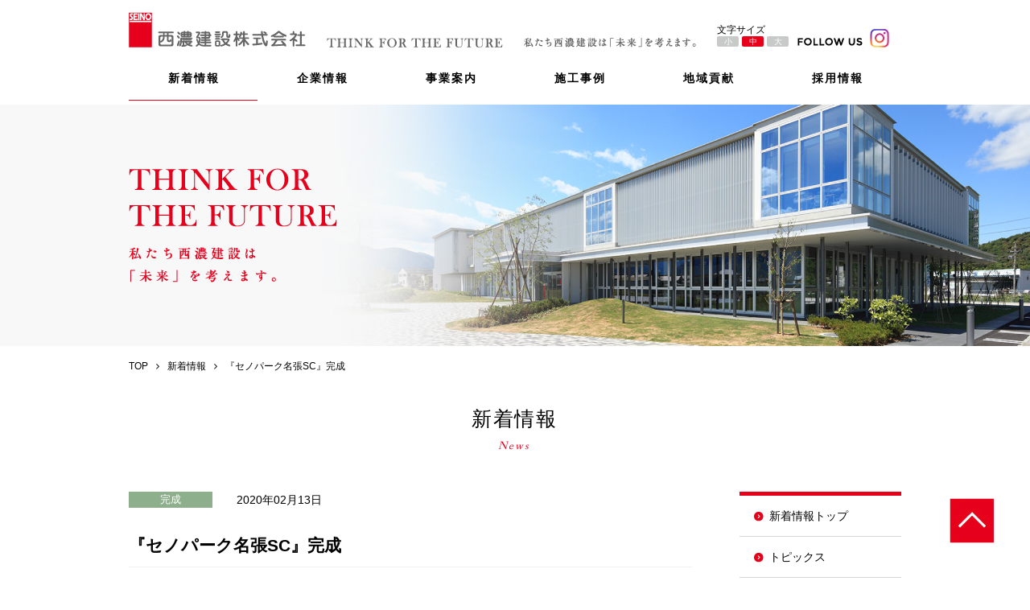

--- FILE ---
content_type: text/html; charset=UTF-8
request_url: https://www.seinokensetsu.jp/news/%E3%80%8E%E3%82%BB%E3%83%8E%E3%83%91%E3%83%BC%E3%82%AF%E5%90%8D%E5%BC%B5sc%E3%80%8F%E5%AE%8C%E6%88%90/
body_size: 10046
content:
<!DOCTYPE html>
<html lang="ja">

<head>
<meta charset="utf-8">

<!-- ↓スマートフォン以外のviewport -->
<meta content="width=1024" name="viewport">
<!-- ↑スマートフォン以外のviewport -->

<meta name="format-detection" content="telephone=no">

<meta name="description" content="新しい発想による建築物等を、岐阜県・愛知県・三重県を中心に全国へ意欲的に送り出している西濃建設では、ハード、ソフトの両面を備えた「総合力」により、従来の受注産業から提案型企業として、また、研究開発型企業として、新しい時代を切り開いていきます。">

<link rel="shortcut icon" href="https://www.seinokensetsu.jp/wp-content/themes/seino/images/favicon.ico">

<!-- Global site tag (gtag.js) - Google Analytics -->
<script async src="https://www.googletagmanager.com/gtag/js?id=G-YXCCGVGJFC"></script>
<script>
  window.dataLayer = window.dataLayer || [];
  function gtag(){dataLayer.push(arguments);}
  gtag('js', new Date());

  gtag('config', 'UA-106123090-24');
  gtag('config', 'G-YXCCGVGJFC');
</script>

<title>新着情報 ｜ 西濃建設 ｜ 岐阜県・愛知県・三重県を中心に全国で活躍する建設会社</title>
<meta name='robots' content='max-image-preview:large' />
<style id='wp-img-auto-sizes-contain-inline-css' type='text/css'>
img:is([sizes=auto i],[sizes^="auto," i]){contain-intrinsic-size:3000px 1500px}
/*# sourceURL=wp-img-auto-sizes-contain-inline-css */
</style>
<style id='wp-block-library-inline-css' type='text/css'>
:root{--wp-block-synced-color:#7a00df;--wp-block-synced-color--rgb:122,0,223;--wp-bound-block-color:var(--wp-block-synced-color);--wp-editor-canvas-background:#ddd;--wp-admin-theme-color:#007cba;--wp-admin-theme-color--rgb:0,124,186;--wp-admin-theme-color-darker-10:#006ba1;--wp-admin-theme-color-darker-10--rgb:0,107,160.5;--wp-admin-theme-color-darker-20:#005a87;--wp-admin-theme-color-darker-20--rgb:0,90,135;--wp-admin-border-width-focus:2px}@media (min-resolution:192dpi){:root{--wp-admin-border-width-focus:1.5px}}.wp-element-button{cursor:pointer}:root .has-very-light-gray-background-color{background-color:#eee}:root .has-very-dark-gray-background-color{background-color:#313131}:root .has-very-light-gray-color{color:#eee}:root .has-very-dark-gray-color{color:#313131}:root .has-vivid-green-cyan-to-vivid-cyan-blue-gradient-background{background:linear-gradient(135deg,#00d084,#0693e3)}:root .has-purple-crush-gradient-background{background:linear-gradient(135deg,#34e2e4,#4721fb 50%,#ab1dfe)}:root .has-hazy-dawn-gradient-background{background:linear-gradient(135deg,#faaca8,#dad0ec)}:root .has-subdued-olive-gradient-background{background:linear-gradient(135deg,#fafae1,#67a671)}:root .has-atomic-cream-gradient-background{background:linear-gradient(135deg,#fdd79a,#004a59)}:root .has-nightshade-gradient-background{background:linear-gradient(135deg,#330968,#31cdcf)}:root .has-midnight-gradient-background{background:linear-gradient(135deg,#020381,#2874fc)}:root{--wp--preset--font-size--normal:16px;--wp--preset--font-size--huge:42px}.has-regular-font-size{font-size:1em}.has-larger-font-size{font-size:2.625em}.has-normal-font-size{font-size:var(--wp--preset--font-size--normal)}.has-huge-font-size{font-size:var(--wp--preset--font-size--huge)}.has-text-align-center{text-align:center}.has-text-align-left{text-align:left}.has-text-align-right{text-align:right}.has-fit-text{white-space:nowrap!important}#end-resizable-editor-section{display:none}.aligncenter{clear:both}.items-justified-left{justify-content:flex-start}.items-justified-center{justify-content:center}.items-justified-right{justify-content:flex-end}.items-justified-space-between{justify-content:space-between}.screen-reader-text{border:0;clip-path:inset(50%);height:1px;margin:-1px;overflow:hidden;padding:0;position:absolute;width:1px;word-wrap:normal!important}.screen-reader-text:focus{background-color:#ddd;clip-path:none;color:#444;display:block;font-size:1em;height:auto;left:5px;line-height:normal;padding:15px 23px 14px;text-decoration:none;top:5px;width:auto;z-index:100000}html :where(.has-border-color){border-style:solid}html :where([style*=border-top-color]){border-top-style:solid}html :where([style*=border-right-color]){border-right-style:solid}html :where([style*=border-bottom-color]){border-bottom-style:solid}html :where([style*=border-left-color]){border-left-style:solid}html :where([style*=border-width]){border-style:solid}html :where([style*=border-top-width]){border-top-style:solid}html :where([style*=border-right-width]){border-right-style:solid}html :where([style*=border-bottom-width]){border-bottom-style:solid}html :where([style*=border-left-width]){border-left-style:solid}html :where(img[class*=wp-image-]){height:auto;max-width:100%}:where(figure){margin:0 0 1em}html :where(.is-position-sticky){--wp-admin--admin-bar--position-offset:var(--wp-admin--admin-bar--height,0px)}@media screen and (max-width:600px){html :where(.is-position-sticky){--wp-admin--admin-bar--position-offset:0px}}

/*# sourceURL=wp-block-library-inline-css */
</style><style id='global-styles-inline-css' type='text/css'>
:root{--wp--preset--aspect-ratio--square: 1;--wp--preset--aspect-ratio--4-3: 4/3;--wp--preset--aspect-ratio--3-4: 3/4;--wp--preset--aspect-ratio--3-2: 3/2;--wp--preset--aspect-ratio--2-3: 2/3;--wp--preset--aspect-ratio--16-9: 16/9;--wp--preset--aspect-ratio--9-16: 9/16;--wp--preset--color--black: #000000;--wp--preset--color--cyan-bluish-gray: #abb8c3;--wp--preset--color--white: #ffffff;--wp--preset--color--pale-pink: #f78da7;--wp--preset--color--vivid-red: #cf2e2e;--wp--preset--color--luminous-vivid-orange: #ff6900;--wp--preset--color--luminous-vivid-amber: #fcb900;--wp--preset--color--light-green-cyan: #7bdcb5;--wp--preset--color--vivid-green-cyan: #00d084;--wp--preset--color--pale-cyan-blue: #8ed1fc;--wp--preset--color--vivid-cyan-blue: #0693e3;--wp--preset--color--vivid-purple: #9b51e0;--wp--preset--gradient--vivid-cyan-blue-to-vivid-purple: linear-gradient(135deg,rgb(6,147,227) 0%,rgb(155,81,224) 100%);--wp--preset--gradient--light-green-cyan-to-vivid-green-cyan: linear-gradient(135deg,rgb(122,220,180) 0%,rgb(0,208,130) 100%);--wp--preset--gradient--luminous-vivid-amber-to-luminous-vivid-orange: linear-gradient(135deg,rgb(252,185,0) 0%,rgb(255,105,0) 100%);--wp--preset--gradient--luminous-vivid-orange-to-vivid-red: linear-gradient(135deg,rgb(255,105,0) 0%,rgb(207,46,46) 100%);--wp--preset--gradient--very-light-gray-to-cyan-bluish-gray: linear-gradient(135deg,rgb(238,238,238) 0%,rgb(169,184,195) 100%);--wp--preset--gradient--cool-to-warm-spectrum: linear-gradient(135deg,rgb(74,234,220) 0%,rgb(151,120,209) 20%,rgb(207,42,186) 40%,rgb(238,44,130) 60%,rgb(251,105,98) 80%,rgb(254,248,76) 100%);--wp--preset--gradient--blush-light-purple: linear-gradient(135deg,rgb(255,206,236) 0%,rgb(152,150,240) 100%);--wp--preset--gradient--blush-bordeaux: linear-gradient(135deg,rgb(254,205,165) 0%,rgb(254,45,45) 50%,rgb(107,0,62) 100%);--wp--preset--gradient--luminous-dusk: linear-gradient(135deg,rgb(255,203,112) 0%,rgb(199,81,192) 50%,rgb(65,88,208) 100%);--wp--preset--gradient--pale-ocean: linear-gradient(135deg,rgb(255,245,203) 0%,rgb(182,227,212) 50%,rgb(51,167,181) 100%);--wp--preset--gradient--electric-grass: linear-gradient(135deg,rgb(202,248,128) 0%,rgb(113,206,126) 100%);--wp--preset--gradient--midnight: linear-gradient(135deg,rgb(2,3,129) 0%,rgb(40,116,252) 100%);--wp--preset--font-size--small: 13px;--wp--preset--font-size--medium: 20px;--wp--preset--font-size--large: 36px;--wp--preset--font-size--x-large: 42px;--wp--preset--spacing--20: 0.44rem;--wp--preset--spacing--30: 0.67rem;--wp--preset--spacing--40: 1rem;--wp--preset--spacing--50: 1.5rem;--wp--preset--spacing--60: 2.25rem;--wp--preset--spacing--70: 3.38rem;--wp--preset--spacing--80: 5.06rem;--wp--preset--shadow--natural: 6px 6px 9px rgba(0, 0, 0, 0.2);--wp--preset--shadow--deep: 12px 12px 50px rgba(0, 0, 0, 0.4);--wp--preset--shadow--sharp: 6px 6px 0px rgba(0, 0, 0, 0.2);--wp--preset--shadow--outlined: 6px 6px 0px -3px rgb(255, 255, 255), 6px 6px rgb(0, 0, 0);--wp--preset--shadow--crisp: 6px 6px 0px rgb(0, 0, 0);}:where(.is-layout-flex){gap: 0.5em;}:where(.is-layout-grid){gap: 0.5em;}body .is-layout-flex{display: flex;}.is-layout-flex{flex-wrap: wrap;align-items: center;}.is-layout-flex > :is(*, div){margin: 0;}body .is-layout-grid{display: grid;}.is-layout-grid > :is(*, div){margin: 0;}:where(.wp-block-columns.is-layout-flex){gap: 2em;}:where(.wp-block-columns.is-layout-grid){gap: 2em;}:where(.wp-block-post-template.is-layout-flex){gap: 1.25em;}:where(.wp-block-post-template.is-layout-grid){gap: 1.25em;}.has-black-color{color: var(--wp--preset--color--black) !important;}.has-cyan-bluish-gray-color{color: var(--wp--preset--color--cyan-bluish-gray) !important;}.has-white-color{color: var(--wp--preset--color--white) !important;}.has-pale-pink-color{color: var(--wp--preset--color--pale-pink) !important;}.has-vivid-red-color{color: var(--wp--preset--color--vivid-red) !important;}.has-luminous-vivid-orange-color{color: var(--wp--preset--color--luminous-vivid-orange) !important;}.has-luminous-vivid-amber-color{color: var(--wp--preset--color--luminous-vivid-amber) !important;}.has-light-green-cyan-color{color: var(--wp--preset--color--light-green-cyan) !important;}.has-vivid-green-cyan-color{color: var(--wp--preset--color--vivid-green-cyan) !important;}.has-pale-cyan-blue-color{color: var(--wp--preset--color--pale-cyan-blue) !important;}.has-vivid-cyan-blue-color{color: var(--wp--preset--color--vivid-cyan-blue) !important;}.has-vivid-purple-color{color: var(--wp--preset--color--vivid-purple) !important;}.has-black-background-color{background-color: var(--wp--preset--color--black) !important;}.has-cyan-bluish-gray-background-color{background-color: var(--wp--preset--color--cyan-bluish-gray) !important;}.has-white-background-color{background-color: var(--wp--preset--color--white) !important;}.has-pale-pink-background-color{background-color: var(--wp--preset--color--pale-pink) !important;}.has-vivid-red-background-color{background-color: var(--wp--preset--color--vivid-red) !important;}.has-luminous-vivid-orange-background-color{background-color: var(--wp--preset--color--luminous-vivid-orange) !important;}.has-luminous-vivid-amber-background-color{background-color: var(--wp--preset--color--luminous-vivid-amber) !important;}.has-light-green-cyan-background-color{background-color: var(--wp--preset--color--light-green-cyan) !important;}.has-vivid-green-cyan-background-color{background-color: var(--wp--preset--color--vivid-green-cyan) !important;}.has-pale-cyan-blue-background-color{background-color: var(--wp--preset--color--pale-cyan-blue) !important;}.has-vivid-cyan-blue-background-color{background-color: var(--wp--preset--color--vivid-cyan-blue) !important;}.has-vivid-purple-background-color{background-color: var(--wp--preset--color--vivid-purple) !important;}.has-black-border-color{border-color: var(--wp--preset--color--black) !important;}.has-cyan-bluish-gray-border-color{border-color: var(--wp--preset--color--cyan-bluish-gray) !important;}.has-white-border-color{border-color: var(--wp--preset--color--white) !important;}.has-pale-pink-border-color{border-color: var(--wp--preset--color--pale-pink) !important;}.has-vivid-red-border-color{border-color: var(--wp--preset--color--vivid-red) !important;}.has-luminous-vivid-orange-border-color{border-color: var(--wp--preset--color--luminous-vivid-orange) !important;}.has-luminous-vivid-amber-border-color{border-color: var(--wp--preset--color--luminous-vivid-amber) !important;}.has-light-green-cyan-border-color{border-color: var(--wp--preset--color--light-green-cyan) !important;}.has-vivid-green-cyan-border-color{border-color: var(--wp--preset--color--vivid-green-cyan) !important;}.has-pale-cyan-blue-border-color{border-color: var(--wp--preset--color--pale-cyan-blue) !important;}.has-vivid-cyan-blue-border-color{border-color: var(--wp--preset--color--vivid-cyan-blue) !important;}.has-vivid-purple-border-color{border-color: var(--wp--preset--color--vivid-purple) !important;}.has-vivid-cyan-blue-to-vivid-purple-gradient-background{background: var(--wp--preset--gradient--vivid-cyan-blue-to-vivid-purple) !important;}.has-light-green-cyan-to-vivid-green-cyan-gradient-background{background: var(--wp--preset--gradient--light-green-cyan-to-vivid-green-cyan) !important;}.has-luminous-vivid-amber-to-luminous-vivid-orange-gradient-background{background: var(--wp--preset--gradient--luminous-vivid-amber-to-luminous-vivid-orange) !important;}.has-luminous-vivid-orange-to-vivid-red-gradient-background{background: var(--wp--preset--gradient--luminous-vivid-orange-to-vivid-red) !important;}.has-very-light-gray-to-cyan-bluish-gray-gradient-background{background: var(--wp--preset--gradient--very-light-gray-to-cyan-bluish-gray) !important;}.has-cool-to-warm-spectrum-gradient-background{background: var(--wp--preset--gradient--cool-to-warm-spectrum) !important;}.has-blush-light-purple-gradient-background{background: var(--wp--preset--gradient--blush-light-purple) !important;}.has-blush-bordeaux-gradient-background{background: var(--wp--preset--gradient--blush-bordeaux) !important;}.has-luminous-dusk-gradient-background{background: var(--wp--preset--gradient--luminous-dusk) !important;}.has-pale-ocean-gradient-background{background: var(--wp--preset--gradient--pale-ocean) !important;}.has-electric-grass-gradient-background{background: var(--wp--preset--gradient--electric-grass) !important;}.has-midnight-gradient-background{background: var(--wp--preset--gradient--midnight) !important;}.has-small-font-size{font-size: var(--wp--preset--font-size--small) !important;}.has-medium-font-size{font-size: var(--wp--preset--font-size--medium) !important;}.has-large-font-size{font-size: var(--wp--preset--font-size--large) !important;}.has-x-large-font-size{font-size: var(--wp--preset--font-size--x-large) !important;}
/*# sourceURL=global-styles-inline-css */
</style>

<style id='classic-theme-styles-inline-css' type='text/css'>
/*! This file is auto-generated */
.wp-block-button__link{color:#fff;background-color:#32373c;border-radius:9999px;box-shadow:none;text-decoration:none;padding:calc(.667em + 2px) calc(1.333em + 2px);font-size:1.125em}.wp-block-file__button{background:#32373c;color:#fff;text-decoration:none}
/*# sourceURL=/wp-includes/css/classic-themes.min.css */
</style>
<link rel='stylesheet' id='font-awesome-css' href='https://netdna.bootstrapcdn.com/font-awesome/4.7.0/css/font-awesome.min.css?ver=6.9' type='text/css' media='all' />
<link rel='stylesheet' id='sk-reset-css' href='https://www.seinokensetsu.jp/wp-content/themes/seino/css/reset.css?ver=6.9' type='text/css' media='all' />
<link rel='stylesheet' id='sk-class-css' href='https://www.seinokensetsu.jp/wp-content/themes/seino/css/class.css?ver=6.9' type='text/css' media='all' />
<link rel='stylesheet' id='sk-common-css' href='https://www.seinokensetsu.jp/wp-content/themes/seino/css/common.css?20250916&#038;ver=6.9' type='text/css' media='all' />
<link rel='stylesheet' id='sk-font-size-css' href='https://www.seinokensetsu.jp/wp-content/themes/seino/css/font-mid.css?ver=6.9' type='text/css' media='all' />
<link rel='stylesheet' id='sk-news-css' href='https://www.seinokensetsu.jp/wp-content/themes/seino/css/news.css?ver=6.9' type='text/css' media='all' />
<script type="text/javascript" src="//ajax.googleapis.com/ajax/libs/jquery/1.11.1/jquery.min.js?ver=6.9" id="jquery-js"></script>
</head>

<body class="news">

<header id="header" class="header fullWidth">
<div id="sp-nav" class="sp-nav sp">
  <div class="menu__bodyInner">
    <p class="head-sp-nav">Menu</p>

    <div class="wrap-nav-common relative">

      <div class="sp_nav-insta absolute"><a href="https://www.instagram.com/seinokensetsu_official/" target="_blank"><img src="https://www.seinokensetsu.jp/wp-content/themes/seino/images/sp_nav-insta.jpg" alt="インスタグラム"></a></div>

      <ul class="nav-common wrap-icon-link">
        <li><a href="https://www.seinokensetsu.jp">TOP</a></li>
      </ul>

      <ul class="nav-common wrap-icon-link">
        <li><a href="https://www.seinokensetsu.jp/news">新着情報</a></li>
      </ul>

      <ul class="nav-common wrap-icon-link">
        <li>
          <a href="https://www.seinokensetsu.jp/company">企業情報</a>
          <ul class="nav-sub-common wrap-icon-angle wrapSbs">
            <li><a href="https://www.seinokensetsu.jp/company/message">ごあいさつ</a></li>
            <li><a href="https://www.seinokensetsu.jp/company/history">会社沿革</a></li>
            <li><a href="https://www.seinokensetsu.jp/company/philosophy">企業理念</a></li>
            <li><a href="https://www.seinokensetsu.jp/company/profile">会社概要</a></li>
            <li><a href="https://www.seinokensetsu.jp/company/office">事業所案内</a></li>
            <li><a href="https://www.seinokensetsu.jp/company/group">グループ会社案内</a></li>
          </ul>
        </li>
      </ul>

      <ul class="nav-common wrap-icon-link">
        <li>
          <a href="https://www.seinokensetsu.jp/service">事業案内</a>
          <ul class="wrapSbs">
            <li>
              <p class="mB1em color-red">法人のお客様</p>
              <ul class="nav-sub-common wrap-icon-angle">
                <li><a href="https://www.seinokensetsu.jp/service/construction">建築</a></li>
                <li><a href="https://www.seinokensetsu.jp/service/engineering">土木</a></li>
                <li><a href="https://www.seinokensetsu.jp/service/pavement">舗装</a></li>
                <li><a href="https://www.seinokensetsu.jp/service/photovoltaics">太陽光</a></li>
                <!--<li><a class="external-link" href="https://sunsunmate.jimdo.com" target="_blank">グランドスクリュー</a></li>-->
                <li><a href="https://www.seinokensetsu.jp/service/system-formwork">システム型枠</a></li>
                <li><a href="https://www.seinokensetsu.jp/service/sisj">SISJ</a></li>
                <li><a href="https://www.seinokensetsu.jp/service/developer">ディベロッパー</a></li>
                <li><a href="https://www.seinokensetsu.jp/service/iph">IPH工法</a></li>
                <li><a href="https://www.seinokensetsu.jp/service/sandblast">サンドブラスト工法</a></li>
                <li><a href="https://www.seinokensetsu.jp/service/soil-coat">土系薄層カラー舗装工法</a></li>

              </ul>
            </li>
            <li>
              <p class="mB1em color-blue">個人のお客様</p>
              <ul class="nav-sub-common wrap-icon-angle">
                <li><a href="https://www.seinokensetsu.jp/service/housing">住宅</a></li>
                <li><a href="https://www.seinokensetsu.jp/service/reform-exterior">リフォーム・エクステリア</a></li>
                <li><a href="https://www.seinokensetsu.jp/service/photovoltaics">太陽光</a></li>
                <li><a href="https://www.seinokensetsu.jp/service/pavement2">住宅・店舗舗装</a></li>

              </ul>
            </li>
          </ul>
        </li>
      </ul>

      <ul class="nav-common wrap-icon-link interval2em">
        <li>
          <a href="https://www.seinokensetsu.jp/works">施工事例</a>
          <ul class="nav-sub-common wrap-icon-angle wrapSbs">
            <li><a href="https://www.seinokensetsu.jp/works/construction">建築</a></li>
            <li><a href="https://www.seinokensetsu.jp/works/pavement">舗装</a></li>
            <!--<li><a href="https://www.seinokensetsu.jp/works/reform">リフォーム</a></li>-->
            <li><a href="https://www.seinokensetsu.jp/works/engineering">土木</a></li>
            <li><a href="https://www.seinokensetsu.jp/works/housing">住宅</a></li>
            <li><a href="https://www.seinokensetsu.jp/works/photovoltaics">太陽光</a></li>
          </ul>
        </li>
      </ul>

      <ul class="nav-common wrap-icon-link">
        <li>
          <a href="https://www.seinokensetsu.jp/recruit">採用情報</a>
          <ul class="nav-sub-common wrap-icon-angle wrapSbs">
            <li><a href="https://www.seinokensetsu.jp/recruit/voice">先輩社員の声</a></li>
            <li><a href="https://www.seinokensetsu.jp/recruit/new-graduates-entry">新卒採用エントリー</a></li>
            <li><a href="https://www.seinokensetsu.jp/recruit/internship">インターンシップのご案内</a></li>
            <li><a href="https://www.seinokensetsu.jp/recruit/career">中途採用募集要項</a></li>
            <li><a href="https://www.seinokensetsu.jp/recruit/schedule">各種説明会スケジュール</a></li>
            <li><a href="https://www.seinokensetsu.jp/recruit/new-graduates">新卒採用募集要項</a></li>
          </ul>

        </li>
      </ul>

      <ul class="nav-common wrap-icon-link">
        <li>
          <a href="https://www.seinokensetsu.jp/csr">地域貢献</a>
        </li>
      </ul>

      <ul class="nav-common wrap-icon-link">
        <li>
          <ul class="nav-sub-common wrap-icon-angle">
            <li><a href="https://www.seinokensetsu.jp/sdgs">SDGsへの取り組み</a></li>
            <li><a href="https://www.seinokensetsu.jp/privacypolicy">お客様の個人情報について</a></li>
          </ul>
        </li>
      </ul>
    </div>
  </div>
</div>
    
    <div class="contents sp-contents">
        <div class="inner-header">
            <div>
                <h1>
                    <a class="logo" href="https://www.seinokensetsu.jp">
                        <img class="spImgChange spImgFullWidth" src="https://www.seinokensetsu.jp/wp-content/themes/seino/images/logo.png" width="220" height="44" alt="西濃建設株式会社">
                    </a>
                </h1>
            </div>
            
            <div>
                <img src="https://www.seinokensetsu.jp/wp-content/themes/seino/images/text-header-e.png" width="219" height="13" alt="THINK FOR THE FUTURE">
            </div>
            
            <div>
                <img src="https://www.seinokensetsu.jp/wp-content/themes/seino/images/text-header-j.jpg" width="214" height="12" alt="私たち西濃建設は「未来」を考えます。">
            </div>
            
            <div class="pc">
                <ul class="font-switch">
                    <li>
                        <span class="font-small">小</span>
                    </li>
                    <li>
                        <span class="font-mid">中</span>
                    </li>
                    <li>
                        <span class="font-large">大</span>
                    </li>
                </ul>
            </div>

		<div class="pc">
			<div class="header-insta"><a href="https://www.instagram.com/seinokensetsu_official/" target="_blank"><img src="https://www.seinokensetsu.jp/wp-content/themes/seino/images/header-insta.jpg" alt="FOLLOW US"></a></div>
		</div>

        </div>
        
        <div id="sp-btn" class="sp-btn menu-trigger">
            <span></span>
            <span></span>
            <span></span>
        </div>
        <!--　<img class="sp-btn sp fa fa-bars" src=https://www.seinokensetsu.jp/wp-content/themes/seino/imagesopen-nav.png" width="76" height="76" alt=""> -->
    </div>
</header>
<!--　//ヘッダー　ここまで　******************************************************************** -->

<!--　グローバルナビゲーション　ここから　**************************************************** -->
<nav id="nav" class="nav pc">
    <div class="contents">
        <ul class="global-nav">
            <li>
                <a class="font14" href="https://www.seinokensetsu.jp/news">新着情報</a>
            </li>
            <li>
                <a class="font14" href="https://www.seinokensetsu.jp/company">企業情報</a>
            </li>
            <li>
                <a class="font14" href="https://www.seinokensetsu.jp/service">事業案内</a>
            </li>
            <li>
                <a class="font14" href="https://www.seinokensetsu.jp/works">施工事例</a>
            </li>
            <li>
                <a class="font14" href="https://www.seinokensetsu.jp/csr">地域貢献</a>
            </li>
            <li>
                <a class="font14" href="https://www.seinokensetsu.jp/recruit">採用情報</a>
            </li>
        </ul>
    </div>
</nav>
<!--　//グローバルナビゲーション　ここまで　**************************************************** -->

	<div class="wrap fullWidth">
		<!--　メインビジュアル　ここから　////////////////////////////////////////////////////////////////////// -->
		<div class="main-page fullWidth">
			<div class="contents relative">
				<img class="spImgChange main-top" src="https://www.seinokensetsu.jp/wp-content/themes/seino/images/main-top-company.png" width="259" height="142" alt="私たち西濃建設は「未来」を考えます。">
			</div>
		</div>
		<!--　//メインビジュアル　ここまで　////////////////////////////////////////////////////////////////////// -->
		
		
		
		<div class="contents sp-contents">
			<!--　パンくず　ここから　////////////////////////////////////////////////////////////////////// -->
			<ol class="breadcrumb" itemscope itemtype="http://schema.org/BreadcrumbList">
				<li itemprop="itemListElement" itemscope itemtype="http://schema.org/ListItem">
					<a href="https://www.seinokensetsu.jp" itemprop="item">
						<span class="font12" itemprop="name">TOP</span>
						<meta itemprop="position" content="1">
					</a>
				</li>
				<li itemprop="itemListElement" itemscope itemtype="http://schema.org/ListItem">
					<a href="https://www.seinokensetsu.jp/news" itemprop="item">
						<span class="font12" itemprop="name">新着情報</span>
						<meta itemprop="position" content="2">
					</a>
				</li>
				<li itemprop="itemListElement" itemscope itemtype="http://schema.org/ListItem">
					<span class="font12" itemprop="name">『セノパーク名張SC』完成</span>
					<meta itemprop="position" content="3">
				</li>
			</ol>
			<!--　パンくず　ここまで　////////////////////////////////////////////////////////////////////// -->
		
			<div class="wrap-head-main">
				<h2 class="head-main head-e">新着情報</h2>
			</div>
			
			<div class="pcWrapLR">
				<!--　メイン　2カラム　ここから　******************************************************************** -->
				<div class="main">
					<div class="wrap-single">
						<!-- 新着情報 見出し -->
						<div class="wrap-head-news">
							<p class="category-news category-completion font13">完成</p>
							<time class="time-news font14">2020年02月13日</time>
							<h3 class="head-news font21">『セノパーク名張SC』完成</h3>
						</div>
						<!-- 新着情報 見出し -->
						
						<!-- 新着情報 本文 -->
						<div class="inner-single font13 interval15em">
							<p>三重県名張市におきまして当社がディベロッパーを手掛けた店舗がオープンしました。<br />
敷地内に2棟の建物があり、A棟には衣料を取り扱う「<span style="color: #ff0000;"><strong>あかのれん</strong></span>」様、スポーツジムの「<strong><span style="color: #800080;">ANYTIME FITNESS</span></strong>」様。<br />
B棟には赤ちゃん用品を扱う「<strong><span style="color: #3366ff;">西松屋</span></strong>」様、医薬品・日用品を扱う「<strong><span style="color: #008000;">スギ薬局</span></strong>」様が入っております。</p>
<p>地域の皆様、よろしくお願い致します。</p>
<p><img fetchpriority="high" decoding="async" class="alignnone size-medium wp-image-1856" src="https://www.seinokensetsu.jp/wp-content/uploads/8747-640x427.jpg" alt="" width="640" height="427" srcset="https://www.seinokensetsu.jp/wp-content/uploads/8747-640x427.jpg 640w, https://www.seinokensetsu.jp/wp-content/uploads/8747-320x213.jpg 320w, https://www.seinokensetsu.jp/wp-content/uploads/8747-768x512.jpg 768w, https://www.seinokensetsu.jp/wp-content/uploads/8747-960x640.jpg 960w, https://www.seinokensetsu.jp/wp-content/uploads/8747.jpg 1920w" sizes="(max-width: 640px) 100vw, 640px" /></p>
<p>当社では大規模な商業施設や工場等、店舗開発企画支援、経営戦略をサポートさせていただいております。<br />
お気軽に建築営業部までご連絡下さい。</p>
<p><span style="color: #ff6600;"><span style="font-size: 18px;">&#x260e;</span>0585-22-1227（建築直通）</p>
<p></span></p>
<p>&nbsp;</p>
<hr />
<p>▼<strong><span style="color: #ff00ff;">Instagram</span></strong>を開設しました！<br />
『<span style="color: #800000;">＠seinokensetsu_official</span>』で検索&#x1f4bb;<br />
<img decoding="async" class="alignnone wp-image-1831" src="https://www.seinokensetsu.jp/wp-content/uploads/seinokensetsu_official-640x640.png" alt="" width="103" height="103" srcset="https://www.seinokensetsu.jp/wp-content/uploads/seinokensetsu_official-640x640.png 640w, https://www.seinokensetsu.jp/wp-content/uploads/seinokensetsu_official-320x320.png 320w, https://www.seinokensetsu.jp/wp-content/uploads/seinokensetsu_official-768x768.png 768w, https://www.seinokensetsu.jp/wp-content/uploads/seinokensetsu_official-960x960.png 960w, https://www.seinokensetsu.jp/wp-content/uploads/seinokensetsu_official.png 1275w" sizes="(max-width: 103px) 100vw, 103px" /></p>
<p><span style="color: #ff6600;"> </span></p>
						</div>
						<!-- 新着情報 本文 -->
					</div>
					
					<ol class="wrap-btn-news pcWrapSbs spWrapSbs3 font16">
						<li><a class='' href='https://www.seinokensetsu.jp/news/%e3%80%8e%e8%b3%9e%e7%8a%b6%e3%80%8f%e3%82%92%e9%a0%82%e3%81%8d%e3%81%be%e3%81%97%e3%81%9f/'><img src="https://www.seinokensetsu.jp/wp-content/themes/seino/images/btn-prev.png" width="212" height="53" alt="前の記事"></a></li>
						<li><a class='' href='https://www.seinokensetsu.jp/news'><img src="https://www.seinokensetsu.jp/wp-content/themes/seino/images/btn-archive.png" width="228" height="53" alt="一覧に戻る"></a></li>
						<li><a class='' href='https://www.seinokensetsu.jp/news/%e5%b2%90%e9%98%9cswoops%e3%80%8e%e3%82%b9%e3%83%9d%e3%83%b3%e3%82%b5%e3%83%bc%e3%82%a4%e3%83%99%e3%83%b3%e3%83%88%e3%80%8f-2/'><img src="https://www.seinokensetsu.jp/wp-content/themes/seino/images/btn-next.png" width="212" height="53" alt="次の記事"></a></li>
					</ol>
				</div>
				<!--　メイン　2カラム　ここまで　******************************************************************** -->
				
<!--　サイドバー　2カラム　ここから　******************************************************************** -->
<aside class="sidebar interval2em">
      <ul class="side-nav wrap-icon-link">
      <li><a href="https://www.seinokensetsu.jp/news">新着情報トップ</a></li>
      <li><a href="https://www.seinokensetsu.jp/news/topics">トピックス</a></li>
      <li><a href="https://www.seinokensetsu.jp/news/award">表彰</a></li>
      <li><a href="https://www.seinokensetsu.jp/news/completion">完成</a></li>
      <li><a href="https://www.seinokensetsu.jp/news/event">イベント</a></li>
      <li><a href="https://www.seinokensetsu.jp/news/recruitment">採用情報</a></li>
    </ul>

    <div class="side-latest">
      <h3 class="head-side">最新の記事</h3>

      <ul>
                  <li>
            <a href="https://www.seinokensetsu.jp/news/%e3%80%8e%e7%94%ba%e9%81%9371%e5%8f%b7%e7%b7%9a%e5%8c%97%e6%96%b9%e8%88%97%e8%a3%85%e3%80%8f%e5%ae%8c%e6%88%90-3/">
              <time class="time-news">2025年12月26日</time>
              <span class="title-news">『 町道71号線北方舗装』完成</span>
            </a>
          </li>
                  <li>
            <a href="https://www.seinokensetsu.jp/news/%e3%80%8e%e7%94%ba%e9%81%93%e8%97%a4%e6%a9%8b%e9%b6%b4%e8%a6%8b%e7%b7%9a%e3%80%8f%e5%ae%8c%e6%88%90/">
              <time class="time-news">2025年12月23日</time>
              <span class="title-news">『 町道藤橋鶴見線』完成</span>
            </a>
          </li>
                  <li>
            <a href="https://www.seinokensetsu.jp/news/%e7%ac%ac%ef%bc%92%e5%9b%9e%e5%b2%90%e9%98%9c%e3%81%ae%e3%81%8b%e3%81%8d%e7%a6%8f%e4%ba%95%e3%81%ae%e3%81%8b%e3%81%ab%e3%82%a4%e3%83%99%e3%83%b3%e3%83%88/">
              <time class="time-news">2025年11月19日</time>
              <span class="title-news">【ふじはし道の駅】第２回岐阜のかき福井のかにイベント開催のお知らせ</span>
            </a>
          </li>
                  <li>
            <a href="https://www.seinokensetsu.jp/news/lets-sdg%ef%bd%93vol-7%e3%80%80-%e3%82%b5%e3%82%b9%e3%83%86%e3%83%8a%e3%83%96%e3%83%ab%e5%b1%b1%e7%9c%8c/">
              <time class="time-news">2025年11月05日</time>
              <span class="title-news">【山県市】Let’s SDGｓVol.7　-サステナブル山県-開催のお知らせ</span>
            </a>
          </li>
                  <li>
            <a href="https://www.seinokensetsu.jp/news/%e3%80%8e%e4%b9%85%e7%80%ac%e3%83%88%e3%83%b3%e3%83%8d%e3%83%ab%e8%88%97%e8%a3%85%e8%a3%9c%e4%bf%ae2%e3%80%8f%e5%ae%8c%e6%88%90/">
              <time class="time-news">2025年11月04日</time>
              <span class="title-news">『 久瀬トンネル舗装補修2』完成</span>
            </a>
          </li>
              </ul>
    </div>

    <div class="side-archive">
      <h3 class="head-side">アーカイブ</h3>

      <ul>
                  <li><a href="https://www.seinokensetsu.jp/news/2025/12/">2025年12月</a>（2）</li>
                  <li><a href="https://www.seinokensetsu.jp/news/2025/11/">2025年11月</a>（4）</li>
                  <li><a href="https://www.seinokensetsu.jp/news/2025/10/">2025年10月</a>（1）</li>
                  <li><a href="https://www.seinokensetsu.jp/news/2025/7/">2025年7月</a>（2）</li>
                  <li><a href="https://www.seinokensetsu.jp/news/2025/6/">2025年6月</a>（5）</li>
                  <li><a href="https://www.seinokensetsu.jp/news/2025/4/">2025年4月</a>（3）</li>
                  <li><a href="https://www.seinokensetsu.jp/news/2025/3/">2025年3月</a>（3）</li>
                  <li><a href="https://www.seinokensetsu.jp/news/2025/2/">2025年2月</a>（1）</li>
                  <li><a href="https://www.seinokensetsu.jp/news/2025/1/">2025年1月</a>（1）</li>
                  <li><a href="https://www.seinokensetsu.jp/news/2024/12/">2024年12月</a>（3）</li>
                  <li><a href="https://www.seinokensetsu.jp/news/2024/11/">2024年11月</a>（5）</li>
                  <li><a href="https://www.seinokensetsu.jp/news/2024/10/">2024年10月</a>（1）</li>
              </ul>
    </div>
    </aside>
<!--　サイドバー　2カラム　ここまで　******************************************************************** -->
			</div>
			
			<!--　パンくず　ここから　////////////////////////////////////////////////////////////////////// -->
			<ol class="breadcrumb breadcrumb-bottom" itemscope itemtype="http://schema.org/BreadcrumbList">
				<li itemprop="itemListElement" itemscope itemtype="http://schema.org/ListItem">
					<a href="https://www.seinokensetsu.jp" itemprop="item">
						<span class="font12" itemprop="name">TOP</span>
						<meta itemprop="position" content="1">
					</a>
				</li>
				<li itemprop="itemListElement" itemscope itemtype="http://schema.org/ListItem">
					<a href="https://www.seinokensetsu.jp/news" itemprop="item">
						<span class="font12" itemprop="name">新着情報</span>
						<meta itemprop="position" content="2">
					</a>
				</li>
				<li itemprop="itemListElement" itemscope itemtype="http://schema.org/ListItem">
					<span class="font12" itemprop="name">いび川農業協同組合　本店事務所</span>
					<meta itemprop="position" content="3">
				</li>
			</ol>
			<!--　パンくず　ここまで　////////////////////////////////////////////////////////////////////// -->
		
<ul class="list-bnr pcWrapSbs spWrapSbs2">
  <li><a href="https://www.seinokensetsu.jp/csr/#swoops"><img src="https://www.seinokensetsu.jp/wp-content/themes/seino/images/bnr-swoops.jpg" width="226" height="82" alt="SWOOPS"></a></li>
  <li><a href="https://www.fc-gifu.com" target="_blank"><img src="https://www.seinokensetsu.jp/wp-content/themes/seino/images/bnr-fcgifu.jpg" width="226" height="82" alt="FC岐阜"></a></li>
  <li><a href="https://mitoca-gifu.com/" target="_blank"><img src="https://www.seinokensetsu.jp/wp-content/themes/seino/images/bnr-mitoca.jpg" width="226" height="82" alt="みとか"></a></li>
  <li><a href="https://m-fujihashi.com/" target="_blank"><img src="https://www.seinokensetsu.jp/wp-content/themes/seino/images/bnr-fujihashi.jpg" width="226" height="82" alt="道の駅ふじはし"></a></li>
  <li><a href="https://m-fujihashi.com/spa/" target="_blank"><img src="https://www.seinokensetsu.jp/wp-content/themes/seino/images/bnr-fujihashi-spa.jpg" width="226" height="82" alt="藤橋の湯"></a></li>
  <li><a href="https://afureppa.jp/" target="_blank"><img src="https://www.seinokensetsu.jp/wp-content/themes/seino/images/bnr-afureppa.jpg" width="226" height="82" alt="AFUREPPA"></a></li>
  <li><a href="https://m-fujihashi.com/kuzeonsen/" target="_blank"><img src="https://www.seinokensetsu.jp/wp-content/themes/seino/images/bnr-kuze-spa.jpg" width="226" height="82" alt="久瀬温泉"></a></li>
</ul>
		</div>
	</div>
	<!-- wrap -->
	
	<!--　フッター　ここから　******************************************************************** -->
	<footer class="footer fullWidth">
	  <div class="contents sp-contents">
	    <div class="top-footer">
	      <a class="logo-footer" href="https://www.seinokensetsu.jp">
	        <img class="spImgFullWidth spImgChange" src="https://www.seinokensetsu.jp/wp-content/themes/seino/images/logo-footer.png" width="272" height="63" alt="西濃建設株式会社">
	      </a>

	      <p>岐阜県・愛知県・三重県を中心に<br class="sp">全国で活躍する建設会社</p>
	    </div>

	    <div class="info-footer">
	      <p>〒501-0697 岐阜県揖斐郡揖斐川町上ミ野128番地</p>
	      <p>TEL 0585-22-1221</p>
	      <p>FAX 0585-22-2617</p>
	    </div>

	    <div class="wrap-nav-common wrapSbs pc">
	      <ul class="nav-common wrap-icon-link interval2em">
	        <li><a href="https://www.seinokensetsu.jp">TOP</a></li>
	        <li><a href="https://www.seinokensetsu.jp/news">新着情報</a></li>
	      </ul>

	      <ul class="nav-common wrap-icon-link">
	        <li>
	          <a href="https://www.seinokensetsu.jp/company">企業情報</a>
	          <ul class="nav-sub-common wrap-icon-angle">
	            <li><a href="https://www.seinokensetsu.jp/company/message">ごあいさつ</a></li>
	            <li><a href="https://www.seinokensetsu.jp/company/philosophy">企業理念</a></li>
	            <li><a href="https://www.seinokensetsu.jp/company/profile">会社概要</a></li>
	            <li><a href="https://www.seinokensetsu.jp/company/history">会社沿革</a></li>
	            <li><a href="https://www.seinokensetsu.jp/company/office">事業所案内</a></li>
	            <li><a href="https://www.seinokensetsu.jp/company/group">グループ会社案内</a></li>
	          </ul>
	        </li>
	      </ul>

	      <ul class="nav-common wrap-icon-link">
	        <li><a href="https://www.seinokensetsu.jp/service">事業案内</a>

	          <ul class="wrapSbs">
	            <li>
	              <span>法人のお客様</span>
	              <ul class="nav-sub-common wrap-icon-angle">
	                <li><a href="https://www.seinokensetsu.jp/service/construction">建築</a></li>
	                <li><a href="https://www.seinokensetsu.jp/service/engineering">土木</a></li>
	                <li><a href="https://www.seinokensetsu.jp/service/pavement">舗装</a></li>
	                <li><a href="https://www.seinokensetsu.jp/service/photovoltaics">太陽光</a></li>
	                <!-- <li><a class="external-link" href="https://sunsunmate.jimdo.com" target="_blank">グランドスクリュー</a></li> -->
	                <li><a href="https://www.seinokensetsu.jp/service/system-formwork">システム型枠</a></li>
	                <li><a href="https://www.seinokensetsu.jp/service/sisj">SISJ</a></li>
	                <li><a href="https://www.seinokensetsu.jp/service/developer">ディベロッパー</a></li>
	                <li><a href="https://www.seinokensetsu.jp/service/iph">IPH工法</a></li>
	                <li><a href="https://www.seinokensetsu.jp/service/sandblast">サンドブラスト工法</a></li>
	                <li><a href="https://www.seinokensetsu.jp/service/soil-coat">土系薄層カラー舗装工法</a></li>

	              </ul>
	            </li>
	            <li>
	              <span>個人のお客様</span>
	              <ul class="nav-sub-common wrap-icon-angle">
	                <li><a href="https://www.seinokensetsu.jp/service/housing">住宅</a></li>
	                <li><a href="https://www.seinokensetsu.jp/service/reform-exterior">リフォーム・エクステリア</a></li>
	                <li><a href="https://www.seinokensetsu.jp/service/photovoltaics">太陽光</a></li>
	                <li><a href="https://www.seinokensetsu.jp/service/pavement2">住宅・店舗舗装</a></li>

	              </ul>
	            </li>
	          </ul>


	        </li>
	      </ul>

	      <ul class="nav-common wrap-icon-link interval2em">
	        <li>
	          <a href="https://www.seinokensetsu.jp/works">施工事例</a>
	          <ul class="nav-sub-common wrap-icon-angle">
	            <li><a href="https://www.seinokensetsu.jp/works/construction">建築</a></li>
	            <li><a href="https://www.seinokensetsu.jp/works/engineering">土木</a></li>
	            <li><a href="https://www.seinokensetsu.jp/works/pavement">舗装</a></li>
	            <li><a href="https://www.seinokensetsu.jp/works/housing">住宅</a></li>
	            <!--<li><a href="https://www.seinokensetsu.jp/works/reform">リフォーム</a></li>-->
				<li><a href="https://www.seinokensetsu.jp/works/photovoltaics">太陽光</a></li>
	          </ul>
	        </li>
	        <li><a href="https://www.seinokensetsu.jp/csr">地域貢献</a></li>
	      </ul>

	      <ul class="nav-common wrap-icon-link">
	        <li>
	          <a href="https://www.seinokensetsu.jp/recruit">採用情報</a>
	          <ul class="nav-sub-common wrap-icon-angle">
	            <li><a href="https://www.seinokensetsu.jp/recruit/voice">先輩社員の声</a></li>
	            <li><a href="https://www.seinokensetsu.jp/recruit/internship">インターンシップのご案内</a></li>
	            <li><a href="https://www.seinokensetsu.jp/recruit/schedule">各種説明会スケジュール</a></li>
	            <li><a href="https://www.seinokensetsu.jp/recruit/new-graduates">新卒採用募集要項</a></li>
	            <li><a href="https://www.seinokensetsu.jp/recruit/career">中途採用募集要項</a></li>
	            <li><a href="https://www.seinokensetsu.jp/recruit/new-graduates-entry">新卒採用エントリー</a></li>
	          </ul>
	        </li>
	      </ul>
	    </div>

	    <div class="pcWrapRL relative footer-info">

	      <div class="footer-info-link">
	        <p class="link-privacypolicy pc"><a class="icon-angle" href="https://www.seinokensetsu.jp/sdgs">SDGsへの取り組み</a></p>
	        <p class="link-privacypolicy pc"><a class="icon-angle" href="https://www.seinokensetsu.jp/privacypolicy">お客様の個人情報について</a></p>
	      </div>
	      <p class="copyright"><small>Copyright 2018 &copy;　西濃建設株式会社　All rights reserved.</small></p>
	      <div class="footer_insta pc"><a href="https://www.instagram.com/seinokensetsu_official/" target="_blank"><img src="https://www.seinokensetsu.jp/wp-content/themes/seino/images/footer-insta.jpg" alt="インスタグラム"></a></div>
	    </div>


	  </div>
	  <!-- contents -->
	</footer>
	<!--　//フッター　ここまで　******************************************************************** -->

	<a id="pagetop" class="pagetop" href="#header">
	  <img src="https://www.seinokensetsu.jp/wp-content/themes/seino/images/pagetop.jpg" width="55" height="56" alt="">
	</a>

	<script type="speculationrules">
{"prefetch":[{"source":"document","where":{"and":[{"href_matches":"/*"},{"not":{"href_matches":["/wp-*.php","/wp-admin/*","/wp-content/uploads/*","/wp-content/*","/wp-content/plugins/*","/wp-content/themes/seino/*","/*\\?(.+)"]}},{"not":{"selector_matches":"a[rel~=\"nofollow\"]"}},{"not":{"selector_matches":".no-prefetch, .no-prefetch a"}}]},"eagerness":"conservative"}]}
</script>
<script type="text/javascript" src="https://www.seinokensetsu.jp/wp-content/themes/seino/js/jquery.easing.1.3.js?ver=6.9" id="jquery.easing-js"></script>
<script type="text/javascript" src="https://www.seinokensetsu.jp/wp-content/themes/seino/js/jquery.cookie.js?ver=6.9" id="jquery.cookie-js"></script>
<script type="text/javascript" src="https://www.seinokensetsu.jp/wp-content/themes/seino/js/jquery.matchHeight.js?ver=6.9" id="jquery.matchHeight-js"></script>
<script type="text/javascript" src="https://www.seinokensetsu.jp/wp-content/themes/seino/js/ofi.min.js?ver=6.9" id="ofi-js"></script>
<script type="text/javascript" src="https://www.seinokensetsu.jp/wp-content/themes/seino/js/nav-current.js?ver=6.9" id="sk-nav-current-js"></script>
<script type="text/javascript" src="https://www.seinokensetsu.jp/wp-content/themes/seino/js/common.js?ver=6.9" id="sk-common-js"></script>
		</body>

	</html>


--- FILE ---
content_type: text/css
request_url: https://www.seinokensetsu.jp/wp-content/themes/seino/css/font-mid.css?ver=6.9
body_size: 641
content:
@media screen and (min-width: 641px) , print{
	.font10{
		font-size: 62.5%;
	}
	.font11{
		font-size: 68.8%;
	}
	.font12{
		font-size: 75.0%;
	}
	.font13{
		font-size: 81.3%;
	}
	.font14{
		font-size: 87.5%;
	}
	.font15{
		font-size: 93.8%;
	}
	.font16{
		font-size: 100%;
	}
	.font17{
		font-size: 106.3%;
	}
	.font18{
		font-size: 112.5%;
	}
	.font19{
		font-size: 118.8%;
	}
	.font20{
		font-size: 125%;
	}
	.font21{
		font-size: 131.3%;
	}
	.font22{
		font-size: 137.5%;
	}
	.font23{
		font-size: 143.8%;
	}
	.font24{
		font-size: 150%;
	}
	.font25{
		font-size: 156.3%;
	}
	.font26{
		font-size: 162.5%;
	}
	.font27{
		font-size: 168.8%;
	}
	.font28{
		font-size: 175.0%;
	}
	.font29{
		font-size: 181.3%;
	}
	.font30{
		font-size: 187.5%;
	}
}

--- FILE ---
content_type: text/css
request_url: https://www.seinokensetsu.jp/wp-content/themes/seino/css/news.css?ver=6.9
body_size: 285
content:
@charset "utf-8";

/* ////////////////////////////////////////
PC,SP共通 
//////////////////////////////////////// */

.wrap-head-news{
	margin-bottom: 1.5em;
	border-bottom: 1px solid #f0f1f3;
}
.wrap-head-news .category-news,
.wrap-head-news .time-news{
	display: inline-block;
	margin-right: 2em;
	vertical-align: middle;
}
.wrap-head-news .time-news{
	color: #000;
}
.wrap-head-news .head-news{
	padding: 1.5em 0 0.5em;
	font-weight: bold;
}
.wrap-single strong,
.wrap-single b{
	font-weight: bold;
}


/* ////////////////////////////////////////
PC,SP共通
//////////////////////////////////////// */


/* ////////////////////////////////////////
PCのみ
//////////////////////////////////////// */

@media screen and (min-width: 641px) , print{
	.wrap-btn-news{
		margin: 0 -12px;
	}
	.wrap-btn-news > li{
		margin: 0 12px;
	}
}


/* ////////////////////////////////////////
PCのみ
//////////////////////////////////////// */


/* ////////////////////////////////////////
SPのみ
//////////////////////////////////////// */

@media screen and (max-width: 640px) {
	.wrap-head-news .head-news{
		font-size: 4.5vw;
	}
	
}


/* ////////////////////////////////////////
SPのみ
//////////////////////////////////////// */


--- FILE ---
content_type: application/javascript
request_url: https://www.seinokensetsu.jp/wp-content/themes/seino/js/nav-current.js?ver=6.9
body_size: 1474
content:
// navi
$(function () {
  //urlを取得
  var url = window.location.href;
  //alert(url);



  //新着情報ページだったら
  if (url.indexOf("news") != -1) {
    $(".global-nav > li:nth-child(1) a").addClass("current");

    //新着情報ページだったら
    if (url.match(/news\/?$/)) {
      $(".side-nav > li:nth-child(1) a").addClass("current");

      //新着情報ページ・トピックスだったら
    } else if (url.indexOf("topics") != -1) {
      $(".side-nav > li:nth-child(2) a").addClass("current");

      //新着情報ページ・表彰だったら
    } else if (url.indexOf("award") != -1) {
      $(".side-nav > li:nth-child(3) a").addClass("current");

      //新着情報ページ・完成だったら
    } else if (url.indexOf("completion") != -1) {
      $(".side-nav > li:nth-child(4) a").addClass("current");

      //新着情報ページ・イベントだったら
    } else if (url.indexOf("event") != -1) {
      $(".side-nav > li:nth-child(5) a").addClass("current");

      //新着情報ページ・採用情報だったら
    } else if (url.indexOf("recruitment") != -1) {
      $(".side-nav > li:nth-child(6) a").addClass("current");
    }

    //企業情報ページだったら
  } else if (url.indexOf("/company") != -1) {
    $(".global-nav > li:nth-child(2) a").addClass("current");

    //企業情報ページだったら
    if (url.match(/company\/?$/)) {
      $(".side-nav > li:nth-child(1) a").addClass("current");

      //企業情報ページだったら
    } else if (url.indexOf("message") != -1) {
      $(".side-nav > li:nth-child(2) a").addClass("current");

      //企業情報ページだったら
    } else if (url.indexOf("philosophy") != -1) {
      $(".side-nav > li:nth-child(3) a").addClass("current");

      //企業情報ページだったら
    } else if (url.indexOf("profile") != -1) {
      $(".side-nav > li:nth-child(4) a").addClass("current");

      //企業情報ページだったら
    } else if (url.indexOf("history") != -1) {
      $(".side-nav > li:nth-child(5) a").addClass("current");

      //企業情報ページだったら
    } else if (url.indexOf("office") != -1) {
      $(".side-nav > li:nth-child(6) a").addClass("current");

      //企業情報ページだったら
    } else if (url.indexOf("group") != -1) {
      $(".side-nav > li:nth-child(7) a").addClass("current");
    }

    //事業案内ページだったら
  } else if (url.indexOf("service") != -1) {
    $(".global-nav > li:nth-child(3) a").addClass("current");

    //施工事例ページだったら
    if (url.match(/service\/?$/)) {
      $(".side-nav > li:nth-child(1) a").addClass("current");

      //建築ページだったら
    } else if (url.indexOf("construction") != -1) {
      $(".side-nav > li:nth-child(2) .side-nav2 > li:nth-child(1) a").addClass("current");

      //土木ページだったら
    } else if (url.indexOf("engineering") != -1) {
      $(".side-nav > li:nth-child(2) .side-nav2 > li:nth-child(2) a").addClass("current");

      //舗装ページだったら
    } else if (url.indexOf("pavement") != -1) {
      $(".side-nav > li:nth-child(2) .side-nav2 > li:nth-child(3) a").addClass("current");

      //住宅・店舗舗装ページだったら
      if (url.indexOf("pavement2") != -1) {
        $(".side-nav > li:nth-child(2) .side-nav2 > li:nth-child(3) a").removeClass("current");
        $(".side-nav > li:nth-child(3) .side-nav2 > li:nth-child(4) a").addClass("current");
      }
      //太陽光ページだったら
    } else if (url.indexOf("photovoltaics") != -1) {
      $(".side-nav > li:nth-child(2) .side-nav2 > li:nth-child(4) a").addClass("current");
      $(".side-nav > li:nth-child(3) .side-nav2 > li:nth-child(3) a").addClass("current");

      //システム型枠ページだったら
    } else if (url.indexOf("system-formwork") != -1) {
      $(".side-nav > li:nth-child(2) .side-nav2 > li:nth-child(5) > a").addClass("current");
      $(".side-nav > li:nth-child(2) .side-nav2 > li:nth-child(5)").addClass("current");

      //L型擁壁ページだったら
      if (url.indexOf("walls") != -1) {
        $(".side-nav > li:nth-child(2) .side-nav2 > li:nth-child(5) .side-nav3 > li:nth-child(1) a").addClass("current");

        //貯留槽ページだったら
      } else if (url.indexOf("tank") != -1) {
        $(".side-nav > li:nth-child(2) .side-nav2 > li:nth-child(5) .side-nav3 > li:nth-child(2) a").addClass("current");

        //倉庫ページだったら
      } else if (url.indexOf("warehouse") != -1) {
        $(".side-nav > li:nth-child(2) .side-nav2 > li:nth-child(5) .side-nav3 > li:nth-child(3) a").addClass("current");

        //柱ページだったら
      } else if (url.indexOf("pillar") != -1) {
        $(".side-nav > li:nth-child(2) .side-nav2 > li:nth-child(5) .side-nav3 > li:nth-child(4) a").addClass("current");

        //スラブ用システム型枠ページだったら
      } else if (url.indexOf("slab") != -1) {
        $(".side-nav > li:nth-child(2) .side-nav2 > li:nth-child(5) .side-nav3 > li:nth-child(5) a").addClass("current");
      }

      //SISJ（内外両断熱）工法ページだったら
    } else if (url.indexOf("sisj") != -1) {
      $(".side-nav > li:nth-child(2) .side-nav2 > li:nth-child(6) > a").addClass("current");
      $(".side-nav > li:nth-child(2) .side-nav2 > li:nth-child(6)").addClass("current");

      //水まわりリフォーム 5点パックページだったら
      if (url.indexOf("effect") != -1) {
        $(".side-nav > li:nth-child(2) .side-nav2 > li:nth-child(6) .side-nav3 > li:nth-child(1) a").addClass("current");
      }

      //ディベロッパーページだったら
    } else if (url.indexOf("developer") != -1) {
      $(".side-nav > li:nth-child(2) .side-nav2 > li:nth-child(7) a").addClass("current");

      //iph工法ページだったら
    } else if (url.indexOf("iph") != -1) {
      $(".side-nav > li:nth-child(2) .side-nav2 > li:nth-child(8) a").addClass("current");

      //サンドブラストページだったら
    } else if (url.indexOf("sandblast") != -1) {
      $(".side-nav > li:nth-child(2) .side-nav2 > li:nth-child(9) a").addClass("current");

      //住宅ページだったら
    } else if (url.indexOf("soil-coat") != -1) {
      $(".side-nav > li:nth-child(2) .side-nav2 > li:nth-child(10) a").addClass("current");

      //住宅ページだったら
    } else if (url.indexOf("housing") != -1) {
      $(".side-nav > li:nth-child(3) .side-nav2 > li:nth-child(1) a").addClass("current");

      //リフォーム･エクステリアページだったら
    } else if (url.indexOf("reform-exterior") != -1) {
      $(".side-nav > li:nth-child(3) .side-nav2 > li:nth-child(2) > a").addClass("current");
      $(".side-nav > li:nth-child(3) .side-nav2 > li:nth-child(2)").addClass("current");

      //水まわりリフォーム 5点パックページだったら
      if (url.indexOf("pack") != -1) {
        $(".side-nav > li:nth-child(3) .side-nav2 > li:nth-child(2) .side-nav3 > li:nth-child(1) a").addClass("current");
      }
    }

    //施工事例ページだったら
  } else if (url.indexOf("works") != -1) {
    $(".global-nav > li:nth-child(4) a").addClass("current");

    //施工事例ページだったら
    if (url.match(/works\/?$/)) {
      $(".side-nav > li:nth-child(1) a").addClass("current");

      //建築ページだったら
    } else if (url.indexOf("construction") != -1) {
      $(".side-nav > li:nth-child(2) a").addClass("current");

      //土木ページだったら
    } else if (url.indexOf("engineering") != -1) {
      $(".side-nav > li:nth-child(3) a").addClass("current");

      //舗装ページだったら
    } else if (url.indexOf("pavement") != -1) {
      $(".side-nav > li:nth-child(4) a").addClass("current");

      //太陽光ページだったら
    } else if (url.indexOf("photovoltaics") != -1) {
      $(".side-nav > li:nth-child(6) a").addClass("current");

      //住宅ページだったら
    } else if (url.indexOf("housing") != -1) {
      $(".side-nav > li:nth-child(5) a").addClass("current");

      //リフォームページだったら
    } else if (url.indexOf("reform") != -1) {
      $(".side-nav > li:nth-child(6) a").addClass("current");
      
    }
    //地域貢献ページだったら
  } else if (url.indexOf("csr") != -1) {
    $(".global-nav > li:nth-child(5) a").addClass("current");

    //採用情報ページだったら
  } else if (url.indexOf("recruit") != -1) {
    $(".global-nav > li:nth-child(6) a").addClass("current");

    //採用情報トップページだったら
    if (url.match(/recruit\/?$/)) {
      $(".nav-recruit > li:nth-child(1) a").addClass("current");

      //先輩社員の声ページだったら
    } else if (url.indexOf("voice") != -1) {
      $(".nav-recruit > li:nth-child(2) a").addClass("current");

      //インターンシップのご案内ページだったら
    } else if (url.indexOf("internship") != -1) {
      $(".nav-recruit > li:nth-child(3) a").addClass("current");

      //会社説明会スケジュールページだったら
    } else if (url.indexOf("schedule") != -1) {
      $(".nav-recruit > li:nth-child(4) a").addClass("current");

      //中途採用募集要項ページだったら
    } else if (url.indexOf("career") != -1) {
      $(".nav-recruit > li:nth-child(6) a").addClass("current");

      //新卒採用エントリーページだったら
    } else if (url.indexOf("new-graduates-entry") != -1) {
      $(".nav-recruit > li:nth-child(7) a").addClass("current");

      //新卒採用募集要項ページだったら
    } else if (url.indexOf("new-graduates") != -1) {
      $(".nav-recruit > li:nth-child(5) a").addClass("current");
    }

    //エントリー確認ページだったら
    if (url.indexOf("confirm") != -1) {
      $(".nav-entry > li:nth-child(2)").addClass("current");

      //エントリー完了のご案内ページだったら
    } else if (url.indexOf("complete") != -1) {
      $(".nav-entry > li:nth-child(3)").addClass("current");

      //エントリー入力ページだったら
    } else if (url.indexOf("entry") != -1 || url.indexOf("internship") != -1) {
      $(".nav-entry > li:nth-child(1)").addClass("current");
    }
  }


  if (url.indexOf("iph-case") != -1) {
    $(".side-nav > li:nth-child(2) a").addClass("current");
  }
  if (url.indexOf("iph-news") != -1) {
    $(".side-nav > li:nth-child(3) a").addClass("current");
    $(".side-nav > li:nth-child(1) a").removeClass("current");
  }

});
